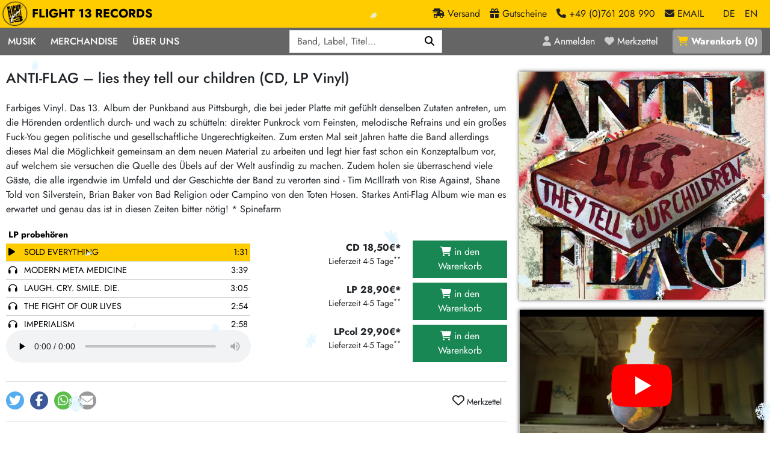

--- FILE ---
content_type: text/html; charset=utf-8
request_url: https://www.flight13.com/anti-flag-lies-they-tell-our-children-cd-lp-vinyl/147560
body_size: 11435
content:
<!DOCTYPE html>
<html class='h-100' lang='de'>
<head>
<meta charset="utf-8">
<title>ANTI-FLAG – lies they tell our children (CD, LP Vinyl) – Flight 13</title>
<link rel="shortcut icon" href="/packs/static/images/favicon-68276f0c00ae5cb5da5d.ico">
<meta name="description" content="Farbiges Vinyl. Das 13. Album der Punkband aus Pittsburgh, die bei jeder Platte mit gefühlt denselben Zutaten antreten,… / CD 18,50€* LPcol 29,90€* LP 28,90€*">
<link rel="canonical" href="https://www.flight13.com/anti-flag-lies-they-tell-our-children-cd-lp-vinyl/147560">
<meta name="robots" content="index, follow, noarchive">
<meta property="og:title" content="ANTI-FLAG – lies they tell our children (CD, LP Vinyl)">
<meta property="og:description" content="Farbiges Vinyl. Das 13. Album der Punkband aus Pittsburgh, die bei jeder Platte mit gefühlt denselben Zutaten antreten,… / CD 18,50€* LPcol 29,90€* LP 28,90€*">
<meta property="og:type" content="website">
<meta property="og:url" content="https://www.flight13.com/anti-flag-lies-they-tell-our-children-cd-lp-vinyl/147560">
<meta property="og:image" content="https://www.flight13.com/bilder/anti-flag-lies-they-tell-our-children-cd-lp-vinyl/147560.webp">
<meta name="viewport" content="width=device-width, initial-scale=1">
<meta name="facebook-domain-verification" content="5428c23n4xgaucqkwpwe0d33r897fb">
<meta content='false' name='turbo-prefetch'>
<meta content='morph' name='turbo-refresh-method'>

<link rel="stylesheet" href="/packs/css/public-2b0f96c8.css" data-turbo-track="reload" />
<link rel="stylesheet" href="/packs/css/details-710a200d.css" data-turbo-track="reload" />
<link rel="stylesheet" href="/packs/css/snowfall-c7751d69.css" data-turbo-track="reload" />
<script src="/packs/js/runtime-0c6ebca27ef8b0fa7daa.js" data-turbo-track="reload" defer="defer"></script>
<script src="/packs/js/336-406ed4dc1ac8f5683a9b.js" data-turbo-track="reload" defer="defer"></script>
<script src="/packs/js/601-f2acd33517ceb4f08f09.js" data-turbo-track="reload" defer="defer"></script>
<script src="/packs/js/498-c2d14a07de9e5f0b678c.js" data-turbo-track="reload" defer="defer"></script>
<script src="/packs/js/details-cb29996502a84a0cb1a8.js" data-turbo-track="reload" defer="defer"></script>
<script src="/packs/js/559-2ab077ef35632d7b3350.js" data-turbo-track="reload" defer="defer"></script>
<script src="/packs/js/public-86088bec6ed62fdf07c5.js" data-turbo-track="reload" defer="defer"></script>
<link href='/opensearch.xml' rel='search' title='Flight 13' type='application/opensearchdescription+xml'>
<meta name="csrf-param" content="authenticity_token" />
<meta name="csrf-token" content="fNnqFshVPk0HG_10H4t49QV4G-QVex8y-1jNvZSB1dVAUpfgkuUxBUuS5vbPixmQ0ktJQpXB0FYzNrot8pIILw" />
<script>
  var NEWSLETTER_PROMO = true;
</script>
</head>
<body class='controller-shop action-details template- d-flex flex-column h-100' data-controller='menu-on-top' data-lang='de'>
<header data-menu-on-top-target='header' id='header'>
<div id='header-brand-bar'>
<nav class='navbar navbar-expand'>
<div class='container-xxl'>
<a class="navbar-brand" href="/"><img alt="Flight 13" width="120" height="120" loading="eager" src="/packs/static/images/logo-ea7a9745631cc971d217.webp" />
FLIGHT 13 RECORDS
</a><div class='navbar-nav ms-auto'>
<a class="nav-link d-none d-sm-inline" href="/flight13/versand"><span class='fa fa-truck-fast'></span>
<div class='d-none d-lg-inline'>
Versand
</div>
</a><a class="nav-link d-none d-sm-inline" href="/gutscheine"><span class='fa fa-gift'></span>
<div class='d-none d-lg-inline'>
Gutscheine
</div>
</a><a class='nav-link d-none d-sm-inline' href='tel:+49761208990'>
<span class='fa fa-phone'></span>
<div class='d-none d-lg-inline'>
+49 (0)761 208 990
</div>
</a>
<span class="nav-link me-3 d-none d-sm-inline" data-controller="mailto" data-mailto-user-value="mailorder" data-mailto-classes-value="nav-link me-3 d-none d-sm-inline" data-mailto-plain-value="false"><span class='fa fa-envelope'></span>
<div class='d-none d-lg-inline'>
EMAIL
</div>
</span><a class="nav-link active" href="/anti-flag-lies-they-tell-our-children-cd-lp-vinyl/147560?locale=de">DE</a>
<a class="nav-link" href="/anti-flag-lies-they-tell-our-children-cd-lp-vinyl/147560?locale=en">EN</a>
</div>
</div>
</nav>
</div>

<div id='header-menu-bar'>
<div class='container-xxl container-no-gutter'>
<div class='justify-content-between d-flex'>
<nav class='navbar navbar-expand-lg' id='menu-navbar'>
<button aria-controls='navbar' aria-expanded='false' aria-label='Menü öffnen' class='navbar-toggler no-focus' data-bs-target='#navbar' data-bs-toggle='offcanvas' type='button'>
<span class='navbar-toggler-icon'></span>
</button>
<div class='offcanvas offcanvas-start' id='navbar'>
<div class='offcanvas-body'>
<div class='float-end d-lg-none position-sticky' style='top: 0;'>
<button aria-label='Schließen' class='btn-close btn-close-white' data-bs-dismiss='offcanvas' type='button'></button>
</div>
<div class='navbar-nav'>
<div class='nav-item dropdown'>
<a role="button" class="nav-link" data-bs-toggle="dropdown" aria-expanded="false" href="#">Musik</a>
<div class='dropdown-menu dropdown-menu-dark d-block-mobile'>
<div class='d-flex horizontal-menu gap-4 px-4 flex-column flex-lg-row'>
<div class='order-0'>
<div class='d-flex flex-column flex-sm-row flex-lg-column'>
<div class='w-100'>
<h6 class='small'>Musik</h6>
<a class="dropdown-item" href="/suchen">Alle Neuheiten</a>
<a class="dropdown-item" href="/preorder">Pre-Order</a>
<a class="dropdown-item" href="/highlights">Highlights</a>
<a class="dropdown-item" href="/limited_editions">Exklusiv &amp; Limitiert</a>
<a class="dropdown-item" href="/frisch_im_laden">Neu auf Lager</a>
<a class="dropdown-item cheap-icon icon-margin" href="/suchen?billig=1">Sonderangebote</a>
<a class="dropdown-item midprice-icon icon-margin" href="/suchen?midprice=1">Midprice</a>
</div>
<div class='w-100'>
<h6 class='small'>Mehr…</h6>
<a class="dropdown-item" href="/laden/-1609400963-deutschsprachig/neu">deutschsprachig</a>
<a class="dropdown-item" href="/laden/1467976778-soundtracks/neu">Soundtracks</a>
<a class="dropdown-item" href="/laden/-1106325008-zubehor/neu">LP Hüllen, Zubehör</a>
<a class="dropdown-item" href="/laden/350044068-papier/neu">Bücher, Fanzines etc.</a>
</div>
</div>
</div>
<div class='vr d-none d-lg-block order-lg-1'></div>
<div class='order-3 order-lg-2'>
<div class='d-flex flex-column flex-sm-row'>
<div class='w-100'>
<h6 class='small'>Punk / HC</h6>
<a class="dropdown-item" href="/laden/284691868-hardcore/neu">Hardcore</a>
<a class="dropdown-item" href="/laden/852790381-emo/neu">Emo</a>
<a class="dropdown-item" href="/laden/949157100-postpunk-new-wave/neu">Postpunk / New Wave</a>
<a class="dropdown-item" href="/laden/1910876135-punkrock/neu">Punkrock</a>
<h6 class='small'>60s / Garage</h6>
<a class="dropdown-item" href="/laden/-1479385916-beat-surf/neu">Beat / Surf</a>
<a class="dropdown-item" href="/laden/1445172624-60s-garage-r-n-r/neu">60s / Garage / R´n´R</a>
<h6 class='small'>Gitarre</h6>
<a class="dropdown-item" href="/laden/-670088234-indierock-psychedelic/neu">Indierock / Psychedelic</a>
<a class="dropdown-item" href="/laden/-381393420-vintage-rock-metal/neu">Vintage-Rock / Metal</a>
<a class="dropdown-item" href="/laden/-115265377-post-rock-folk/neu">Post-Rock / Folk</a>
<a class="dropdown-item" href="/laden/1346487625-rock-pop/neu">Rock / Pop</a>
</div>
<div class='w-100'>
<h6 class='small'>Electronic</h6>
<a class="dropdown-item" href="/laden/-660744709-neoklassik/neu">Neoklassik</a>
<a class="dropdown-item" href="/laden/481404270-abstract-ambient/neu">Abstract / Ambient</a>
<a class="dropdown-item" href="/laden/1890623643-electronic-goods/neu">Electronic Goods</a>
<h6 class='small'>Reggae/Ska</h6>
<a class="dropdown-item" href="/laden/-1963741425-soul-exotica-jazz/neu">Soul / Exotica / Jazz</a>
<a class="dropdown-item" href="/laden/-271630824-ska/neu">Ska</a>
<a class="dropdown-item" href="/laden/1060085736-hiphop/neu">Hiphop</a>
<a class="dropdown-item" href="/laden/1731689017-reggae-dub/neu">Reggae / Dub</a>
</div>
</div>
</div>
<div class='vr d-none d-lg-block order-lg-3'></div>
<div class='order-2 order-lg-4'>
<h6 class='small'>Aktionen</h6>
<a class="dropdown-item" href="/promotion/gronland-aktion-25">Grönland-Aktion</a>
<a class="dropdown-item" href="/promotion/bmg-rights-mgmt-vinyl-aktion-24">BMG Rights Mgmt Vinyl-Aktion</a>
<a class="dropdown-item" href="/promotion/375-aktion-vinyl-q1-2026-23">375 Aktion Vinyl Q1 2026</a>
<a class="dropdown-item" href="/promotion/epitaph-vinyl-gunstiger-22">Epitaph Vinyl Günstiger</a>
<a class="dropdown-item" href="/promotion/unter-schafen-vinyl-gunstig-21">Unter Schafen-Vinyl günstig</a>
<a class="dropdown-item" href="/promotion/universal-vinyl-backkatalog-aktion-20">Universal Vinyl Backkatalog Aktion</a>
<a class="dropdown-item" href="/promotion/375-media-reissue-aktion-19">375 Media Reissue Aktion</a>
<a class="dropdown-item" href="/promotion/universal-midprice-vinyl-aktion-17">Universal Midprice Vinyl-Aktion</a>
<a class="dropdown-item" href="/aktion/606">HASSLE REC. Aktion</a>
<a class="dropdown-item" href="/aktion/553">RSD Restbestände</a>
</div>
</div>
</div>
</div>
<div class='nav-item dropdown'>
<a role="button" class="nav-link" data-bs-toggle="dropdown" aria-expanded="false" href="#">Merchandise</a>
<div class='dropdown-menu dropdown-menu-dark d-block-mobile'>
<a class="dropdown-item" href="/laden/1663770099-artshirt/neu">Art-Shirt-Kollektion</a>
<a class="dropdown-item" href="/laden/-1676347864-girlies/neu">Girlies</a>
<a class="dropdown-item" href="/laden/-1942280609-jacken-kapus/neu">Jacken/Kapus</a>
<a class="dropdown-item" href="/laden/1656383638-mutzen/neu">Mützen</a>
<a class="dropdown-item" href="/laden/114767113-shirts/neu">Shirts</a>
<a class="dropdown-item" href="/laden/1121860733-taschen/neu">Taschen</a>
</div>
</div>
<div class='nav-item dropdown'>
<a role="button" class="nav-link" data-bs-toggle="dropdown" aria-expanded="false" href="#">Über Uns</a>
<div class='dropdown-menu dropdown-menu-dark d-block-mobile'>
<a class="dropdown-item" href="/flight13/label">Unsere Label</a>
<a class="dropdown-item" href="/flight13/laden">Der Plattenladen</a>
<a class="dropdown-item" href="/flight13/crew">Crew</a>
<a class="dropdown-item" href="/flight13/ankauf">2nd Hand Ankauf</a>
<a class="dropdown-item" href="/katalog">Mailorder Katalog</a>
</div>
</div>
</div>
</div>
</div>
</nav>

<div class='d-flex position-relative' data-controller='search'>
<div id='search-menu'>
<form data-search-target="form" role="search" class="row row-cols-auto g-3 align-items-center" action="/suchen" accept-charset="UTF-8" method="get"><div class="col"><label class="visually-hidden" for="q">Q</label><div class="input-group"><input placeholder="Band, Label, Titel…" type="search" autocomplete="off" data-search-target="input" data-action="keyup-&gt;search#keyUp keydown-&gt;search#keyDown blur-&gt;search#blur" name="q" id="q" class="form-control" /><button name="button" type="submit" class="btn btn-primary" aria-label="Suchen"><i class='fas fa-magnifying-glass'></i></button></div></div>
</form></div>
<div class='d-none' data-search-target='results' id='live-search-results'></div>
</div>
<nav class='navbar navbar-expand'>
<div class='navbar-nav text-nowrap'>
<a class="nav-link" title="Anmelden" href="/login"><i class='fa fa-user'></i>
<div class='d-none d-xl-inline'>Anmelden</div>
</a><a class="nav-link me-3" title="Merkzettel" href="/merkzettel"><i class='fa fa-heart'></i>
<div class='d-none d-xl-inline'>Merkzettel</div>
</a><a class="nav-link" id="basket-link" title="Warenkorb" href="/warenkorb"><i class='fa fa-shopping-cart'></i> <div class='d-none d-xl-inline'>Warenkorb</div> (<span id='basket-link-count'>0</span>)
</a></div>
</nav>

</div>
</div>
</div>


</header>
<main id='content'>
<article class='container-xxl mt-4 mb-4'><div class='row'>
<div class='col-12 col-md-8'>
<h1>ANTI-FLAG – lies they tell our children (CD, LP Vinyl)</h1>
<div class='d-md-none'>
<div class='cover-wrapper wrapper-large'><img class="cover" width="420" height="420" loading="eager" alt="ANTI-FLAG – lies they tell our children (CD, LP Vinyl)" src="/bilder/anti-flag-lies-they-tell-our-children-cd-lp-vinyl/147560.webp" /></div>
</div>
<p class='detail-comment'>Farbiges Vinyl. Das 13. Album der Punkband aus Pittsburgh, die bei jeder Platte mit gefühlt denselben Zutaten antreten, um die Hörenden ordentlich durch- und wach zu schütteln: direkter Punkrock vom Feinsten, melodische Refrains und ein großes Fuck-You gegen politische und gesellschaftliche Ungerechtigkeiten. Zum ersten Mal seit Jahren hatte die Band allerdings dieses Mal die Möglichkeit gemeinsam an dem neuen Material zu arbeiten und legt hier fast schon ein Konzeptalbum vor, auf welchem sie versuchen die Quelle des Übels auf der Welt ausfindig zu machen. Zudem holen sie überraschend viele Gäste, die alle irgendwie im Umfeld und der Geschichte der Band zu verorten sind - Tim McIllrath von Rise Against, Shane Told von Silverstein, Brian Baker von Bad Religion oder Campino von den Toten Hosen. Starkes Anti-Flag Album wie man es erwartet und genau das ist in diesen Zeiten bitter nötig! * Spinefarm</p>
<div class='row mt-3'>
<div class='col-12 col-lg-6 order-2 order-lg-1'>
<div data-consent='audio' id='elm-audio-player-outer'>
<div data-controller='elm-audio' data-title='LP probehören' data-tracks='[{&quot;id&quot;:&quot;42224161&quot;,&quot;title&quot;:&quot;SOLD EVERYTHING&quot;,&quot;artist&quot;:&quot;&quot;,&quot;playtime&quot;:&quot;1:31&quot;,&quot;url&quot;:&quot;https://mp31.phononet.de/flight13mp3/721/953/7c1349584cb8ab918a52e54398901b23.mp3&quot;},{&quot;id&quot;:&quot;42224162&quot;,&quot;title&quot;:&quot;MODERN META MEDICINE&quot;,&quot;artist&quot;:&quot;&quot;,&quot;playtime&quot;:&quot;3:39&quot;,&quot;url&quot;:&quot;https://mp31.phononet.de/flight13mp3/721/953/8e9740d8a44ce74a6d50765638932411.mp3&quot;},{&quot;id&quot;:&quot;42224163&quot;,&quot;title&quot;:&quot;LAUGH. CRY. SMILE. DIE.&quot;,&quot;artist&quot;:&quot;&quot;,&quot;playtime&quot;:&quot;3:05&quot;,&quot;url&quot;:&quot;https://mp31.phononet.de/flight13mp3/721/953/c5fe551ec3ddfcf03eb544421d06a7f4.mp3&quot;},{&quot;id&quot;:&quot;42224164&quot;,&quot;title&quot;:&quot;THE FIGHT OF OUR LIVES&quot;,&quot;artist&quot;:&quot;&quot;,&quot;playtime&quot;:&quot;2:54&quot;,&quot;url&quot;:&quot;https://mp31.phononet.de/flight13mp3/721/953/683128bcbfeb429742c7ed7e09eb9fbf.mp3&quot;},{&quot;id&quot;:&quot;42224165&quot;,&quot;title&quot;:&quot;IMPERIALISM&quot;,&quot;artist&quot;:&quot;&quot;,&quot;playtime&quot;:&quot;2:58&quot;,&quot;url&quot;:&quot;https://mp31.phononet.de/flight13mp3/721/953/5eedd2842aecca6e3a2e6387ed4b37ec.mp3&quot;},{&quot;id&quot;:&quot;42224166&quot;,&quot;title&quot;:&quot;VICTORY OR DEATH (WE GAVE &#39;EM HELL)&quot;,&quot;artist&quot;:&quot;&quot;,&quot;playtime&quot;:&quot;3:32&quot;,&quot;url&quot;:&quot;https://mp31.phononet.de/flight13mp3/721/953/2f6758d00017c187a894ffe1945ade77.mp3&quot;},{&quot;id&quot;:&quot;42224167&quot;,&quot;title&quot;:&quot;THE HAZARDOUS&quot;,&quot;artist&quot;:&quot;&quot;,&quot;playtime&quot;:&quot;3:13&quot;,&quot;url&quot;:&quot;https://mp31.phononet.de/flight13mp3/721/953/733ad55ad5ca20a0fa654ccf99b8cebc.mp3&quot;},{&quot;id&quot;:&quot;42224168&quot;,&quot;title&quot;:&quot;SHALLOW GRAVES&quot;,&quot;artist&quot;:&quot;&quot;,&quot;playtime&quot;:&quot;2:32&quot;,&quot;url&quot;:&quot;https://mp31.phononet.de/flight13mp3/721/953/8819e17dbb15fb7f1942282069212902.mp3&quot;},{&quot;id&quot;:&quot;42224169&quot;,&quot;title&quot;:&quot;WORK \u0026 STRUGGLE&quot;,&quot;artist&quot;:&quot;&quot;,&quot;playtime&quot;:&quot;2:22&quot;,&quot;url&quot;:&quot;https://mp31.phononet.de/flight13mp3/721/953/b92136485971a2f6b90656cb3a012d09.mp3&quot;},{&quot;id&quot;:&quot;42224170&quot;,&quot;title&quot;:&quot;NVREVR&quot;,&quot;artist&quot;:&quot;&quot;,&quot;playtime&quot;:&quot;4:40&quot;,&quot;url&quot;:&quot;https://mp31.phononet.de/flight13mp3/721/953/e882ed04f6207924dd0ea66f2e510340.mp3&quot;},{&quot;id&quot;:&quot;42224171&quot;,&quot;title&quot;:&quot;ONLY IN MY HEAD&quot;,&quot;artist&quot;:&quot;&quot;,&quot;playtime&quot;:&quot;2:46&quot;,&quot;url&quot;:&quot;https://mp31.phononet.de/flight13mp3/721/953/864d2a62bc6d0872b1b272d7eff2246c.mp3&quot;}]' id='elm-audio-player'>
<div class='elm-audio-player'></div>
</div>
</div>

</div>
<div class='col-12 col-lg-6 order-1 order-lg-2 text-end mb-4 mt-4'>
<div class='row mb-2'>
<div class='col-7'>
<strong><span class='text-nowrap '>CD 18,50€* </span></strong>
<div class='small'>
Lieferzeit 4-5 Tage<sup>**</sup>
</div>
</div>
<div class='col-5'>
<form class="buy_button" method="post" action="/kaufen/218885" data-remote="true"><button class="btn btn-success w-100" type="submit"><i class='fa fa-shopping-cart'></i>
in den Warenkorb
</button><input type="hidden" name="authenticity_token" value="ennrIGlo_zzjc2fBihokEUdsxbikVaaCBIQJUOB6j3XAEVCzu6hdEbCa6KyGQ75KQc0ta1iuDXON0iGWe5_VWw" autocomplete="off" /></form></div>
</div>
<div class='row mb-2'>
<div class='col-7'>
<strong><span class='text-nowrap '>LP 28,90€* </span></strong>
<div class='small'>
Lieferzeit 4-5 Tage<sup>**</sup>
</div>
</div>
<div class='col-5'>
<form class="buy_button" method="post" action="/kaufen/218884" data-remote="true"><button class="btn btn-success w-100" type="submit"><i class='fa fa-shopping-cart'></i>
in den Warenkorb
</button><input type="hidden" name="authenticity_token" value="qM9NkaGmcT_eQ18LeDoir5xNm-iBIzfBMHQyKDwc8DoQVQcksgdQQ87lUZz9Yb7z_kJ-T9D0M7mhmir2g2Gb0w" autocomplete="off" /></form></div>
</div>
<div class='row mb-2'>
<div class='col-7'>
<strong><span class='text-nowrap '>LPcol 29,90€* </span></strong>
<div class='small'>
Lieferzeit 4-5 Tage<sup>**</sup>
</div>
</div>
<div class='col-5'>
<form class="buy_button" method="post" action="/kaufen/219245" data-remote="true"><button class="btn btn-success w-100" type="submit"><i class='fa fa-shopping-cart'></i>
in den Warenkorb
</button><input type="hidden" name="authenticity_token" value="3VQY8otOIN9ShBV5FumU9p9hgwRL6cdpgAK64g9vZHe67dIBwvhPBNRbR9lHfCF_hocY8n-QCG-mJJGx8cF4Gg" autocomplete="off" /></form></div>
</div>

</div>
</div>
<div class='border-top py-3'>
<div class='shariff float-start' data-button-style='icon' data-controller='shariff' data-lang='de' data-mail-body='Hi,
habs grade bei Flight 13 Records gesehen:
ANTI-FLAG: lies they tell our children
{url}
' data-mail-subject='Schau mal bei Flight 13 Records vorbei' data-mail-url='mailto:' data-services='[&quot;twitter&quot;,&quot;facebook&quot;,&quot;whatsapp&quot;,&quot;mail&quot;]' id='shariff'></div>
<turbo-frame class='float-end' id='favorites-button'>
<a class="btn btn-sm" data-controller="tooltip" data-bs-placement="bottom" title="Melde dich an um den Artikel deinem Merkzettel hinzuzufügen" href="#"><i class='far fa-heart fs-2'></i>
Merkzettel
</a></turbo-frame>
<div class='clearfix'></div>
</div>
<div class='border-top py-3'>
<div class='row'>
<div class='col-12 col-sm-6'>
<div class='row'>
<div class='col-3'>
<strong>Release</strong>
</div>
<div class='col-9'>
US 23
</div>
</div>
</div>
<div class='col-12 col-sm-6'>
<div class='row'>
<div class='col-3'>
<strong>Label</strong>
</div>
<div class='col-9'>
<a href="/suchen?label%5B%5D=810">SPINEFARM</a>
</div>
</div>
</div>
<div class='col-12 col-sm-6'>
<div class='row'>
<div class='col-3'>
<strong>Genre</strong>
</div>
<div class='col-9'>
<a href="/laden/1910876135-punkrock/neu">Punkrock</a>
</div>
</div>
</div>
</div>
</div>
<div class='border-top'>
<div class='row'>
<div class='col-12 text-end py-3'>
<a data-controller="lightbox" data-lightbox-class="lightbox-modal" href="/anti-flag-lies-they-tell-our-children-cd-lp-vinyl/147560/gpsr-info">Sicherheits- und Herstellerinformationen</a>
</div>
</div>
</div>

<div class='d-block d-md-none mb-3'>
<div class='media-actions' data-consent='video'>
<div class='media-image' data-bs-placement='bottom' data-controller='tooltip' title='YouTube Video abspielen'>
<a href="https://youtu.be/ve9UPYliz5g">YouTube Video: ANTI-FLAG – lies they tell our children (CD, LP Vinyl)</a>
<div data-bs-target='#media-player' data-bs-toggle='modal'>
<img class="video_img" src="/anti-flag-lies-they-tell-our-children-cd-lp-vinyl/147560/youtube_preview" loading="lazy" />
<img class="youtube_icon" src="/packs/static/images/yt_icon_rgb-062a2857e1f5104bf296.png" loading="lazy" />
</div>
</div>
</div>

</div>
<div class='card text-bg-light border-0'>
<div class='card-body'>
<div class='text-center'>
<h2 class='frontpage mb-4'>
Mehr von 
ANTI-FLAG
</h2>
</div>
<div class='row'>
<article class='article-teaser col-6 col-md-6 col-xl-4 milky'>
<div class='row'>
<div class='col-4 pe-1'>
<a id="a147560" class="article-link" href="/anti-flag-lies-they-tell-our-children-cd-lp-vinyl/147560"><div class='cover-wrapper wrapper-small'><img class="cover" width="75" height="75" loading="lazy" alt="ANTI-FLAG – lies they tell our children (CD, LP Vinyl)" src="/bilder/anti-flag-lies-they-tell-our-children-cd-lp-vinyl/mini/147560.webp" /><i class='audio-icon' data-controller='tooltip' data-bs-placement='bottom' title='mit Hörprobe'></i></div></a>
</div>
<div class='col-8 ps-0 price'>
<form class="buy_button " method="post" action="/kaufen/218885"><button class="btn btn-sm text-start me-2 " type="submit">CD 18,50€* </button></form><form class="buy_button " method="post" action="/kaufen/218884"><button class="btn btn-sm text-start me-2 " type="submit">LP 28,90€* </button></form><form class="buy_button " method="post" action="/kaufen/219245"><button class="btn btn-sm text-start me-2 " type="submit">LPcol 29,90€* </button></form>
</div>
<div class='col-12 mt-1'>
<a class="article-link" href="/anti-flag-lies-they-tell-our-children-cd-lp-vinyl/147560"><h3>ANTI-FLAG</h3>lies they tell our children</a>
<span class='extra-line'>(US 23)</span>
</div>
</div>
</article>
<article class='article-teaser col-6 col-md-6 col-xl-4'>
<div class='row'>
<div class='col-4 pe-1'>
<a id="a147834" class="article-link" href="/anti-flag-the-general-strike-10th-anniversary-lp-vinyl/147834"><div class='cover-wrapper wrapper-small'><img class="cover" width="75" height="75" loading="lazy" alt="ANTI-FLAG – the general strike (10th anniversary) (LP Vinyl)" src="/bilder/anti-flag-the-general-strike-10th-anniversary-lp-vinyl/mini/147834.webp" /></div></a>
</div>
<div class='col-8 ps-0 price'>
<form class="buy_button " method="post" action="/kaufen/219432"><button class="btn btn-sm text-start me-2 " type="submit">LPcol 32,90€* </button></form>
</div>
<div class='col-12 mt-1'>
<a class="article-link" href="/anti-flag-the-general-strike-10th-anniversary-lp-vinyl/147834"><h3>ANTI-FLAG</h3>the general strike (10th anniversary)</a>
<span class='extra-line'>(US 22)</span>
</div>
</div>
</article>
<article class='article-teaser col-6 col-md-6 col-xl-4'>
<div class='row'>
<div class='col-4 pe-1'>
<a id="a144527" class="article-link" href="/anti-flag-17-song-demo-lp-vinyl/144527"><div class='cover-wrapper wrapper-small'><img class="cover" width="75" height="75" loading="lazy" alt="ANTI-FLAG – 17 song demo (LP Vinyl)" src="/bilder/anti-flag-17-song-demo-lp-vinyl/mini/144527.webp" /></div></a>
</div>
<div class='col-8 ps-0 price'>
<form class="buy_button " method="post" action="/kaufen/213396"><button class="btn btn-sm text-start me-2 " type="submit">LPcol 29,90€* </button></form>
</div>
<div class='col-12 mt-1'>
<a class="article-link" href="/anti-flag-17-song-demo-lp-vinyl/144527"><h3>ANTI-FLAG</h3>17 song demo</a>
<span class='extra-line'>(US 21)</span>
</div>
</div>
</article>
<article class='article-teaser col-6 col-md-6 col-xl-4'>
<div class='row'>
<div class='col-4 pe-1'>
<a id="a143196" class="article-link" href="/anti-flag-20-20-division-rsd21-lp-vinyl/143196"><div class='cover-wrapper wrapper-small'><img class="cover" width="75" height="75" loading="lazy" alt="ANTI-FLAG – 20/20 division (RSD21) (LP Vinyl)" src="/bilder/anti-flag-20-20-division-rsd21-lp-vinyl/mini/143196.webp" /></div></a>
</div>
<div class='col-8 ps-0 price'>
<form class="buy_button " method="post" action="/kaufen/210773"><button class="btn btn-sm text-start me-2 cheap-icon" type="submit">LPcol 24,90€* </button></form>
</div>
<div class='col-12 mt-1'>
<a class="article-link" href="/anti-flag-20-20-division-rsd21-lp-vinyl/143196"><h3>ANTI-FLAG</h3>20/20 division (RSD21)</a>
<span class='extra-line'>(US 21)</span>
</div>
</div>
</article>
<article class='article-teaser col-6 col-md-6 col-xl-4'>
<div class='row'>
<div class='col-4 pe-1'>
<a id="a13258" class="article-link" href="/anti-flag-die-for-the-government-lp-vinyl/13258"><div class='cover-wrapper wrapper-small'><img class="cover" width="75" height="75" loading="lazy" alt="ANTI-FLAG – die for the government (LP Vinyl)" src="/bilder/anti-flag-die-for-the-government-lp-vinyl/mini/13258.webp" /></div></a>
</div>
<div class='col-8 ps-0 price'>
<form class="buy_button " method="post" action="/kaufen/18877"><button class="btn btn-sm text-start me-2 " disabled="disabled" type="submit">LPcol Nicht verfügbar</button></form>
</div>
<div class='col-12 mt-1'>
<a class="article-link" href="/anti-flag-die-for-the-government-lp-vinyl/13258"><h3>ANTI-FLAG</h3>die for the government</a>
<span class='extra-line'>(US 21)</span>
</div>
</div>
</article>
<article class='article-teaser col-6 col-md-6 col-xl-4'>
<div class='row'>
<div class='col-4 pe-1'>
<a id="a137606" class="article-link" href="/anti-flag-20-20-vision-cd-lp-vinyl/137606"><div class='cover-wrapper wrapper-small'><img class="cover" width="75" height="75" loading="lazy" alt="ANTI-FLAG – 20/20 vision (CD, LP Vinyl)" src="/bilder/anti-flag-20-20-vision-cd-lp-vinyl/mini/137606.webp" /><i class='audio-icon' data-controller='tooltip' data-bs-placement='bottom' title='mit Hörprobe'></i></div></a>
</div>
<div class='col-8 ps-0 price'>
<form class="buy_button " method="post" action="/kaufen/200768"><button class="btn btn-sm text-start me-2 " type="submit">CD 17,50€* </button></form><form class="buy_button " method="post" action="/kaufen/200765"><button class="btn btn-sm text-start me-2 " type="submit">LP 28,90€* </button></form>
</div>
<div class='col-12 mt-1'>
<a class="article-link" href="/anti-flag-20-20-vision-cd-lp-vinyl/137606"><h3>ANTI-FLAG</h3>20/20 vision</a>
<span class='extra-line'>(EU 20)</span>
</div>
</div>
</article>
<article class='article-teaser col-6 col-md-6 col-xl-4'>
<div class='row'>
<div class='col-4 pe-1'>
<a id="a131508" class="article-link" href="/anti-flag-american-reckoning-cd-lp-vinyl/131508"><div class='cover-wrapper wrapper-small'><img class="cover" width="75" height="75" loading="lazy" alt="ANTI-FLAG – american reckoning (CD, LP Vinyl)" src="/bilder/anti-flag-american-reckoning-cd-lp-vinyl/mini/131508.webp" /><i class='audio-icon' data-controller='tooltip' data-bs-placement='bottom' title='mit Hörprobe'></i></div></a>
</div>
<div class='col-8 ps-0 price'>
<form class="buy_button " method="post" action="/kaufen/190004"><button class="btn btn-sm text-start me-2 " type="submit">CD 17,50€* </button></form><form class="buy_button " method="post" action="/kaufen/190003"><button class="btn btn-sm text-start me-2 " type="submit">LPcol 29,90€* </button></form>
</div>
<div class='col-12 mt-1'>
<a class="article-link" href="/anti-flag-american-reckoning-cd-lp-vinyl/131508"><h3>ANTI-FLAG</h3>american reckoning</a>
<span class='extra-line'>(US 18)</span>
</div>
</div>
</article>
<article class='article-teaser col-6 col-md-6 col-xl-4'>
<div class='row'>
<div class='col-4 pe-1'>
<a id="a126921" class="article-link" href="/anti-flag-american-fall-cd/126921"><div class='cover-wrapper wrapper-small'><img class="cover" width="75" height="75" loading="lazy" alt="ANTI-FLAG – american fall (CD)" src="/bilder/anti-flag-american-fall-cd/mini/126921.webp" /><i class='audio-icon' data-controller='tooltip' data-bs-placement='bottom' title='mit Hörprobe'></i></div></a>
</div>
<div class='col-8 ps-0 price'>
<form class="buy_button " method="post" action="/kaufen/182200"><button class="btn btn-sm text-start me-2 " type="submit">CD 17,50€* </button></form>
</div>
<div class='col-12 mt-1'>
<a class="article-link" href="/anti-flag-american-fall-cd/126921"><h3>ANTI-FLAG</h3>american fall</a>
<span class='extra-line'>(US 17)</span>
</div>
</div>
</article>
<article class='article-teaser col-6 col-md-6 col-xl-4'>
<div class='row'>
<div class='col-4 pe-1'>
<a id="a114440" class="article-link" href="/anti-flag-american-spring-cd-lp-vinyl/114440"><div class='cover-wrapper wrapper-small'><img class="cover" width="75" height="75" loading="lazy" alt="ANTI-FLAG – american spring (CD, LP Vinyl)" src="/bilder/anti-flag-american-spring-cd-lp-vinyl/mini/114440.webp" /><i class='audio-icon' data-controller='tooltip' data-bs-placement='bottom' title='mit Hörprobe'></i></div></a>
</div>
<div class='col-8 ps-0 price'>
<form class="buy_button " method="post" action="/kaufen/161950"><button class="btn btn-sm text-start me-2 " type="submit">CD 17,50€* </button></form><form class="buy_button " method="post" action="/kaufen/161949"><button class="btn btn-sm text-start me-2 " type="submit">LP 28,90€* </button></form><form class="buy_button " method="post" action="/kaufen/161523"><button class="btn btn-sm text-start me-2 " type="submit">LPcol 28,90€* </button></form>
</div>
<div class='col-12 mt-1'>
<a class="article-link" href="/anti-flag-american-spring-cd-lp-vinyl/114440"><h3>ANTI-FLAG</h3>american spring</a>
<span class='extra-line'>(US 15)</span>
</div>
</div>
</article>
<article class='article-teaser col-6 col-md-6 col-xl-4'>
<div class='row'>
<div class='col-4 pe-1'>
<a id="a110533" class="article-link" href="/anti-flag-a-document-of-dissent-cd-lp-vinyl/110533"><div class='cover-wrapper wrapper-small'><img class="cover" width="75" height="75" loading="lazy" alt="ANTI-FLAG – a document of dissent (CD, LP Vinyl)" src="/bilder/anti-flag-a-document-of-dissent-cd-lp-vinyl/mini/110533.webp" /><i class='audio-icon' data-controller='tooltip' data-bs-placement='bottom' title='mit Hörprobe'></i></div></a>
</div>
<div class='col-8 ps-0 price'>
<form class="buy_button " method="post" action="/kaufen/154164"><button class="btn btn-sm text-start me-2 " type="submit">CD 14,90€* </button></form><form class="buy_button " method="post" action="/kaufen/154163"><button class="btn btn-sm text-start me-2 " type="submit">LPx2+MP3 34,90€* </button></form>
</div>
<div class='col-12 mt-1'>
<a class="article-link" href="/anti-flag-a-document-of-dissent-cd-lp-vinyl/110533"><h3>ANTI-FLAG</h3>a document of dissent</a>
<span class='extra-line'>(US 14)</span>
</div>
</div>
</article>
<article class='article-teaser col-6 col-md-6 col-xl-4'>
<div class='row'>
<div class='col-4 pe-1'>
<a id="a98316" class="article-link" href="/anti-flag-the-general-strike-cd-lp-vinyl/98316"><div class='cover-wrapper wrapper-small'><img class="cover" width="75" height="75" loading="lazy" alt="ANTI-FLAG – the general strike (CD, LP Vinyl)" src="/bilder/anti-flag-the-general-strike-cd-lp-vinyl/mini/98316.webp" /><i class='audio-icon' data-controller='tooltip' data-bs-placement='bottom' title='mit Hörprobe'></i></div></a>
</div>
<div class='col-8 ps-0 price'>
<form class="buy_button " method="post" action="/kaufen/133801"><button class="btn btn-sm text-start me-2 " type="submit">CD 14,90€* </button></form><form class="buy_button " method="post" action="/kaufen/133800"><button class="btn btn-sm text-start me-2 " type="submit">LP+MP3 31,90€* </button></form>
</div>
<div class='col-12 mt-1'>
<a class="article-link" href="/anti-flag-the-general-strike-cd-lp-vinyl/98316"><h3>ANTI-FLAG</h3>the general strike</a>
<span class='extra-line'>(US 12)</span>
</div>
</div>
</article>
<article class='article-teaser col-6 col-md-6 col-xl-4'>
<div class='row'>
<div class='col-4 pe-1'>
<a id="a84959" class="article-link" href="/anti-flag-people-or-the-gun-cd-lp-vinyl/84959"><div class='cover-wrapper wrapper-small'><img class="cover" width="75" height="75" loading="lazy" alt="ANTI-FLAG – people or the gun (CD, LP Vinyl)" src="/bilder/anti-flag-people-or-the-gun-cd-lp-vinyl/mini/84959.webp" /><i class='audio-icon' data-controller='tooltip' data-bs-placement='bottom' title='mit Hörprobe'></i></div></a>
</div>
<div class='col-8 ps-0 price'>
<form class="buy_button " method="post" action="/kaufen/112178"><button class="btn btn-sm text-start me-2 " type="submit">CD 14,90€* </button></form><form class="buy_button " method="post" action="/kaufen/112177"><button class="btn btn-sm text-start me-2 " type="submit">LP 31,90€* </button></form>
</div>
<div class='col-12 mt-1'>
<a class="article-link" href="/anti-flag-people-or-the-gun-cd-lp-vinyl/84959"><h3>ANTI-FLAG</h3>people or the gun</a>
<span class='extra-line'>(US 09)</span>
</div>
</div>
</article>
<article class='article-teaser col-6 col-md-6 col-xl-4'>
<div class='row'>
<div class='col-4 pe-1'>
<a id="a48351" class="article-link" href="/anti-flag-terror-state-cd-lp-vinyl/48351"><div class='cover-wrapper wrapper-small'><img class="cover" width="75" height="75" loading="lazy" alt="ANTI-FLAG – terror state (CD, LP Vinyl)" src="/bilder/anti-flag-terror-state-cd-lp-vinyl/mini/48351.webp" /></div></a>
</div>
<div class='col-8 ps-0 price'>
<form class="buy_button " method="post" action="/kaufen/62279"><button class="btn btn-sm text-start me-2 " type="submit">CD 14,90€* </button></form><form class="buy_button " method="post" action="/kaufen/62278"><button class="btn btn-sm text-start me-2 " type="submit">LP 29,90€* </button></form>
</div>
<div class='col-12 mt-1'>
<a class="article-link" href="/anti-flag-terror-state-cd-lp-vinyl/48351"><h3>ANTI-FLAG</h3>terror state</a>
<span class='extra-line'>(US 03)</span>
</div>
</div>
</article>
<article class='article-teaser col-6 col-md-6 col-xl-4'>
<div class='row'>
<div class='col-4 pe-1'>
<a id="a30178" class="article-link" href="/anti-flag-underground-network-lp-vinyl/30178"><div class='cover-wrapper wrapper-small'><img class="cover" width="75" height="75" loading="lazy" alt="ANTI-FLAG – underground network (LP Vinyl)" src="/bilder/anti-flag-underground-network-lp-vinyl/mini/30178.webp" /></div></a>
</div>
<div class='col-8 ps-0 price'>
<form class="buy_button " method="post" action="/kaufen/38139"><button class="btn btn-sm text-start me-2 " type="submit">LP 29,90€* </button></form>
</div>
<div class='col-12 mt-1'>
<a class="article-link" href="/anti-flag-underground-network-lp-vinyl/30178"><h3>ANTI-FLAG</h3>underground network</a>
<span class='extra-line'>(US 01)</span>
</div>
</div>
</article>

</div>
</div>
</div>

<div class='card border-0 mt-4'>
<div class='card-body'>
<div class='text-center'>
<h2 class='frontpage mb-4'>
Vielleicht gefällt dir auch
</h2>
</div>
<div class='row'>
<article class='article-teaser col-6 col-md-6 col-xl-4'>
<div class='row'>
<div class='col-4 pe-1'>
<a id="a147940" class="article-link" href="/hawaiians-pop-punks-vip-cd-lp-vinyl/147940"><div class='cover-wrapper wrapper-small'><img class="cover" width="75" height="75" loading="lazy" alt="HAWAIIANS – pop punks vip (CD, LP Vinyl)" src="/bilder/hawaiians-pop-punks-vip-cd-lp-vinyl/mini/147940.webp" /></div></a>
</div>
<div class='col-8 ps-0 price'>
<form class="buy_button " method="post" action="/kaufen/219599"><button class="btn btn-sm text-start me-2 " type="submit">CD 14,90€* </button></form><form class="buy_button " method="post" action="/kaufen/219598"><button class="btn btn-sm text-start me-2 " type="submit">LP 21,90€* </button></form>
</div>
<div class='col-12 mt-1'>
<a class="article-link" href="/hawaiians-pop-punks-vip-cd-lp-vinyl/147940"><h3>HAWAIIANS</h3>pop punks vip</a>
<span class='extra-line'>(EU 22)</span>
</div>
</div>
</article>
<article class='article-teaser col-6 col-md-6 col-xl-4'>
<div class='row'>
<div class='col-4 pe-1'>
<a id="a85907" class="article-link" href="/guru-guru-s-t-cd/85907"><div class='cover-wrapper wrapper-small'><img class="cover" width="75" height="75" loading="lazy" alt="GURU GURU – s/t (CD)" src="/bilder/guru-guru-s-t-cd/mini/85907.webp" /></div></a>
</div>
<div class='col-8 ps-0 price'>
<form class="buy_button " method="post" action="/kaufen/187346"><button class="btn btn-sm text-start me-2 cheap-icon" type="submit">CD 7,50€* </button></form>
</div>
<div class='col-12 mt-1'>
<a class="article-link" href="/guru-guru-s-t-cd/85907"><h3>GURU GURU</h3>s/t</a>
<span class='extra-line'>(D 09)</span>
</div>
</div>
</article>
<article class='article-teaser col-6 col-md-6 col-xl-4'>
<div class='row'>
<div class='col-4 pe-1'>
<a id="a72526" class="article-link" href="/iggy-pop-zombie-birdhouse-lp-vinyl/72526"><div class='cover-wrapper wrapper-small'><img class="cover" width="75" height="75" loading="lazy" alt="IGGY POP – zombie birdhouse (LP Vinyl)" src="/bilder/iggy-pop-zombie-birdhouse-lp-vinyl/mini/72526.webp" /><i class='audio-icon' data-controller='tooltip' data-bs-placement='bottom' title='mit Hörprobe'></i></div></a>
</div>
<div class='col-8 ps-0 price'>
<form class="buy_button " method="post" action="/kaufen/197047"><button class="btn btn-sm text-start me-2 " type="submit">LP 18,90€* </button></form>
</div>
<div class='col-12 mt-1'>
<a class="article-link" href="/iggy-pop-zombie-birdhouse-lp-vinyl/72526"><h3>IGGY POP</h3>zombie birdhouse</a>
<span class='extra-line'>(US 19)</span>
</div>
</div>
</article>
<article class='article-teaser col-6 col-md-6 col-xl-4'>
<div class='row'>
<div class='col-4 pe-1'>
<a id="a148871" class="article-link" href="/die-arzte-le-frisur-lp-vinyl/148871"><div class='cover-wrapper wrapper-small'><img class="cover" width="75" height="75" loading="lazy" alt="DIE ÄRZTE – le frisur (LP Vinyl)" src="/bilder/die-arzte-le-frisur-lp-vinyl/mini/148871.webp" /></div></a>
</div>
<div class='col-8 ps-0 price'>
<form class="buy_button " method="post" action="/kaufen/221323"><button class="btn btn-sm text-start me-2 " disabled="disabled" type="submit">LP180gr+MP3 Nicht verfügbar</button></form>
</div>
<div class='col-12 mt-1'>
<a class="article-link" href="/die-arzte-le-frisur-lp-vinyl/148871"><h3>DIE ÄRZTE</h3>le frisur</a>
<span class='extra-line'>(D 23)</span>
</div>
</div>
</article>
<article class='article-teaser col-6 col-md-6 col-xl-4'>
<div class='row'>
<div class='col-4 pe-1'>
<a id="a40029" class="article-link" href="/dropkick-murphys-live-on-st-patrick-s-day-cd/40029"><div class='cover-wrapper wrapper-small'><img class="cover" width="75" height="75" loading="lazy" alt="DROPKICK MURPHYS – live on st. patrick´s day (CD)" src="/bilder/dropkick-murphys-live-on-st-patrick-s-day-cd/mini/40029.webp" /></div></a>
</div>
<div class='col-8 ps-0 price'>
<form class="buy_button " method="post" action="/kaufen/51176"><button class="btn btn-sm text-start me-2 midprice-icon" type="submit">CD 10,90€* </button></form>
</div>
<div class='col-12 mt-1'>
<a class="article-link" href="/dropkick-murphys-live-on-st-patrick-s-day-cd/40029"><h3>DROPKICK MURPHYS</h3>live on st. patrick´s day</a>
<span class='extra-line'>(US 02)</span>
</div>
</div>
</article>
<article class='article-teaser col-6 col-md-6 col-xl-4'>
<div class='row'>
<div class='col-4 pe-1'>
<a id="a133568" class="article-link" href="/angeschissen-s-t-lp-vinyl/133568"><div class='cover-wrapper wrapper-small'><img class="cover" width="75" height="75" loading="lazy" alt="ANGESCHISSEN – s/t (LP Vinyl)" src="/bilder/angeschissen-s-t-lp-vinyl/mini/133568.webp" /></div></a>
</div>
<div class='col-8 ps-0 price'>
<form class="buy_button " method="post" action="/kaufen/193666"><button class="btn btn-sm text-start me-2 " disabled="disabled" type="submit">LPx2+MP3 Nicht verfügbar</button></form>
</div>
<div class='col-12 mt-1'>
<a class="article-link" href="/angeschissen-s-t-lp-vinyl/133568"><h3>ANGESCHISSEN</h3>s/t</a>
<span class='extra-line'>(D 18)</span>
</div>
</div>
</article>

</div>
</div>
</div>

</div>
<div class='col-12 col-md-4 d-none d-md-block detail-md'>
<div>
<a data-controller="tooltip lightbox" data-bs-placement="bottom" title="Cover vergrößern" href="/bilder/anti-flag-lies-they-tell-our-children-cd-lp-vinyl/147560.webp"><div class='cover-wrapper wrapper-large'><img class="cover" width="420" height="420" loading="eager" alt="ANTI-FLAG – lies they tell our children (CD, LP Vinyl)" src="/bilder/anti-flag-lies-they-tell-our-children-cd-lp-vinyl/147560.webp" /></div></a>
</div>
<div class='media-actions' data-consent='video'>
<div class='media-image' data-bs-placement='bottom' data-controller='tooltip' title='YouTube Video abspielen'>
<a href="https://youtu.be/ve9UPYliz5g">YouTube Video: ANTI-FLAG – lies they tell our children (CD, LP Vinyl)</a>
<div data-bs-target='#media-player' data-bs-toggle='modal'>
<img class="video_img" src="/anti-flag-lies-they-tell-our-children-cd-lp-vinyl/147560/youtube_preview" loading="lazy" />
<img class="youtube_icon" src="/packs/static/images/yt_icon_rgb-062a2857e1f5104bf296.png" loading="lazy" />
</div>
</div>
</div>

</div>
</div>
<div class='modal fade' data-controller='youtube' id='media-player'>
<div class='modal-dialog modal-xl modal-dialog-centered'>
<div class='modal-content'>
<div class='modal-body' data-code='ve9UPYliz5g' style='background-color: #656565'></div>
</div>
</div>
</div>
<script>
  var _paq = _paq || [];
  _paq.push(['setEcommerceView',
    "147560",
    "anti-flag-lies-they-tell-our-children-cd-lp-vinyl",
    ["Punkrock"]
  ]);
</script>



</article>
</main>
<footer class='mt-auto'>
<div class='text-center mt-3 mb-2' id='legal-notices'>* Preis inkl. deutscher Ust., zzgl. <a href="/flight13/versand">Versandkosten</a>. Abhängig vom Lieferland kann die Ust. an der Kasse variieren<br />** bei Lieferung innerhalb Deutschlands. Lieferzeiten für andere Länder unter <a href="/flight13/versand">Versand</a></div>
<div class='bg-gray'>
<div class='container-xxl py-1 py-md-2 text-center'>
<div class='banner'>
<a href="https://www.flight13.com/gutscheine"><img alt="" width="468" height="60" loading="lazy" src="https://www.flight13.com/uploads/banner/banner_image/351/0b4910d9-eec0-4a3c-a8e0-209ead73150e.jpg" />
</a>
</div>
</div>
</div>
<div class='mt-auto' id='footer'>
<div class='container-xxl'>
<div class='row'>
<div class='col-md-5 col-lg-5 text-center text-md-start'>
<address class='text-nowrap flex-grow-1'>
<b>Flight 13 Records</b>
<br class='d-block d-sm-none'>
<div class='d-none d-sm-inline'>
·
</div>
Mailorder &amp; Laden · Freiburg
<br>
<span class="contact" data-controller="mailto" data-mailto-user-value="mailorder" data-mailto-classes-value="contact" data-mailto-plain-value="false"><span class='fa fa-envelope'></span>
EMAIL
</span><br>
<a class='contact' href='tel:+49761208990'>
<span class='fa fa-phone'></span>
+49 (0)761 208 990
</a>
</address>
</div>
<div class='col-md-2 text-center d-none d-md-block'>
<img alt="Flight 13" height="75" width="75" src="/packs/static/images/logo-small-e4613b5cf034d169c5c9.webp" loading="lazy" />
</div>
<div class='col-md-5 col-lg-5 text-center text-md-end mt-3 mt-md-0' id='social-media-footer'>
<strong class='d-block mb-2'>Folgt uns</strong>
<ul>
<li class='me-3'>
<a title="Flight 13 Newsletter" href="/newsletter"><i class='fas fa-envelope fa-2x'></i>
</a></li>
<li class='me-3'>
<a target="_blank" title="Facebook" href="http://www.facebook.com/flight13mailorder"><i class='fab fa-facebook-f fa-2x'></i>
</a></li>
<li class='me-3'>
<a target="_blank" title="Instagram" href="https://www.instagram.com/flight13records"><i class='fab fa-instagram fa-2x'></i>
</a></li>
<li class='me-3'>
<a target="_blank" title="YouTube" href="https://www.youtube.com/channel/UCgFVcyNt2ISgqufNMam13mQ"><i class='fab fa-youtube fa-2x'></i>
</a></li>
<li class='me-3'>
<a target="_blank" title="Bandcamp" href="https://flight13rec.bandcamp.com/"><i class='fab fa-bandcamp fa-2x'></i>
</a></li>
<li>
<a target="_blank" title="Discogs" href="https://www.discogs.com/de/user/Flight_13_Mailorder"><i class='icon-discogs'></i>
</a></li>
</ul>
</div>
</div>
<div class='row mt-4'>
<div class='col text-center'>
<nav class='no-print mt-3'>
<a href="/flight13/faq">FAQ</a>
·
<a href="/flight13/versand">Versand</a>
·
<a href="/flight13/agb">AGB</a>
·
<a href="/flight13/datenschutz">Datenschutz</a>
·
<a href="/flight13/widerruf">Widerruf</a>
·
<a href="/flight13/impressum">Impressum</a>
·
<a onclick="window.cookieConsentForm.showDialog(true); return false;" href="#">Cookie-Einstellungen</a>
</nav>
</div>
</div>

</div>
</div>
</footer>
<div class='modal fade' id='newsletter-promo'>
<div class='modal-dialog modal-dialog-centered'>
<div class='modal-content'>
<div class='modal-body text-center'>
<p>
Nichts verpassen! Neuerscheinungen, exklusive &amp; limitierte Editionen
<br>
<strong>+ 5€ Gutschein</strong>
</p>
<a class="btn btn-success" href="/newsletter">Melde dich für unseren Newsletter an</a>
<a class="link-close btn btn-outline-secondary" href="#">jetzt nicht!</a>
</div>
</div>
</div>
</div>

<div id='cookie-consent-popup'></div>
<script data-consent='necessary' type='text/plain'>
var _paq = window._paq = window._paq || [];
_paq.push(['enableLinkTracking']);
(function() {
  var u = "https://stats.flight13.com/";
  _paq.push(['setTrackerUrl', u+'matomo.php']);
  _paq.push(['setSiteId', '1']);
  _paq.push(["setCustomUrl", window.location.href]);
  _paq.push(["setDocumentTitle", document.title]);
  _paq.push(['trackPageView']);
  _paq.push(['enableJSErrorTracking']);
  var d=document, g=d.createElement('script'), s=d.getElementsByTagName('script')[0];
  g.type='text/javascript'; g.async=true; g.src=u+'matomo.js'; s.parentNode.insertBefore(g,s);
})();
</script>


<snowfall data-turbo-permanent='1' id='snowfall'>
<snowflake>
<img src='/packs/static/images/snow/0-da214a34342f6c56cbd7.png'>
</snowflake>
<snowflake>
<img src='/packs/static/images/snow/3-070017e461a3fec142a2.png'>
</snowflake>
<snowflake>
<img src='/packs/static/images/snow/1-2cd2de9d6f7cd1cd0ac5.png'>
</snowflake>
<snowflake>
<img src='/packs/static/images/snow/1-2cd2de9d6f7cd1cd0ac5.png'>
</snowflake>
<snowflake>
<img src='/packs/static/images/snow/1-2cd2de9d6f7cd1cd0ac5.png'>
</snowflake>
<snowflake>
<img src='/packs/static/images/snow/1-2cd2de9d6f7cd1cd0ac5.png'>
</snowflake>
<snowflake>
<img src='/packs/static/images/snow/1-2cd2de9d6f7cd1cd0ac5.png'>
</snowflake>
<snowflake>
<img src='/packs/static/images/snow/1-2cd2de9d6f7cd1cd0ac5.png'>
</snowflake>
<snowflake>
<img src='/packs/static/images/snow/1-2cd2de9d6f7cd1cd0ac5.png'>
</snowflake>
<snowflake>
<img src='/packs/static/images/snow/1-2cd2de9d6f7cd1cd0ac5.png'>
</snowflake>
<snowflake>
<img src='/packs/static/images/snow/1-2cd2de9d6f7cd1cd0ac5.png'>
</snowflake>
<snowflake>
<img src='/packs/static/images/snow/1-2cd2de9d6f7cd1cd0ac5.png'>
</snowflake>
<snowflake>
<img src='/packs/static/images/snow/2-4c2c3943c4edea393506.png'>
</snowflake>
<snowflake>
<img src='/packs/static/images/snow/2-4c2c3943c4edea393506.png'>
</snowflake>
<snowflake>
<img src='/packs/static/images/snow/2-4c2c3943c4edea393506.png'>
</snowflake>
<snowflake>
<img src='/packs/static/images/snow/2-4c2c3943c4edea393506.png'>
</snowflake>
<snowflake>
<img src='/packs/static/images/snow/2-4c2c3943c4edea393506.png'>
</snowflake>
<snowflake>
<img src='/packs/static/images/snow/2-4c2c3943c4edea393506.png'>
</snowflake>
<snowflake>
<img src='/packs/static/images/snow/2-4c2c3943c4edea393506.png'>
</snowflake>
<snowflake>
<img src='/packs/static/images/snow/2-4c2c3943c4edea393506.png'>
</snowflake>
<snowflake>
<img src='/packs/static/images/snow/2-4c2c3943c4edea393506.png'>
</snowflake>
<snowflake>
<img src='/packs/static/images/snow/2-4c2c3943c4edea393506.png'>
</snowflake>
</snowfall>

<script type="txt/plain" data-consent="meta-pixel">
!function(f,b,e,v,n,t,s)
{if(f.fbq)return;n=f.fbq=function(){n.callMethod?
n.callMethod.apply(n,arguments):n.queue.push(arguments)};
if(!f._fbq)f._fbq=n;n.push=n;n.loaded=!0;n.version='2.0';
n.queue=[];t=b.createElement(e);t.async=!0;
t.src=v;s=b.getElementsByTagName(e)[0];
s.parentNode.insertBefore(t,s)}(window, document,'script',
'https://connect.facebook.net/en_US/fbevents.js');
fbq('init', '818083719521486');
fbq('track', 'PageView');
</script>

</body>
</html>
